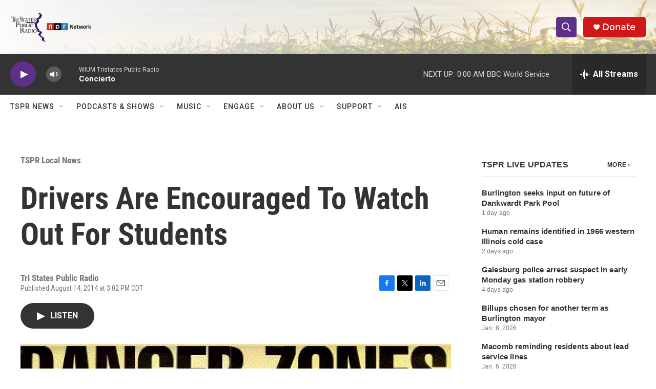

--- FILE ---
content_type: text/html; charset=utf-8
request_url: https://www.google.com/recaptcha/api2/aframe
body_size: 250
content:
<!DOCTYPE HTML><html><head><meta http-equiv="content-type" content="text/html; charset=UTF-8"></head><body><script nonce="3bFp_zAhszqRrSmQBAje9Q">/** Anti-fraud and anti-abuse applications only. See google.com/recaptcha */ try{var clients={'sodar':'https://pagead2.googlesyndication.com/pagead/sodar?'};window.addEventListener("message",function(a){try{if(a.source===window.parent){var b=JSON.parse(a.data);var c=clients[b['id']];if(c){var d=document.createElement('img');d.src=c+b['params']+'&rc='+(localStorage.getItem("rc::a")?sessionStorage.getItem("rc::b"):"");window.document.body.appendChild(d);sessionStorage.setItem("rc::e",parseInt(sessionStorage.getItem("rc::e")||0)+1);localStorage.setItem("rc::h",'1768628178677');}}}catch(b){}});window.parent.postMessage("_grecaptcha_ready", "*");}catch(b){}</script></body></html>